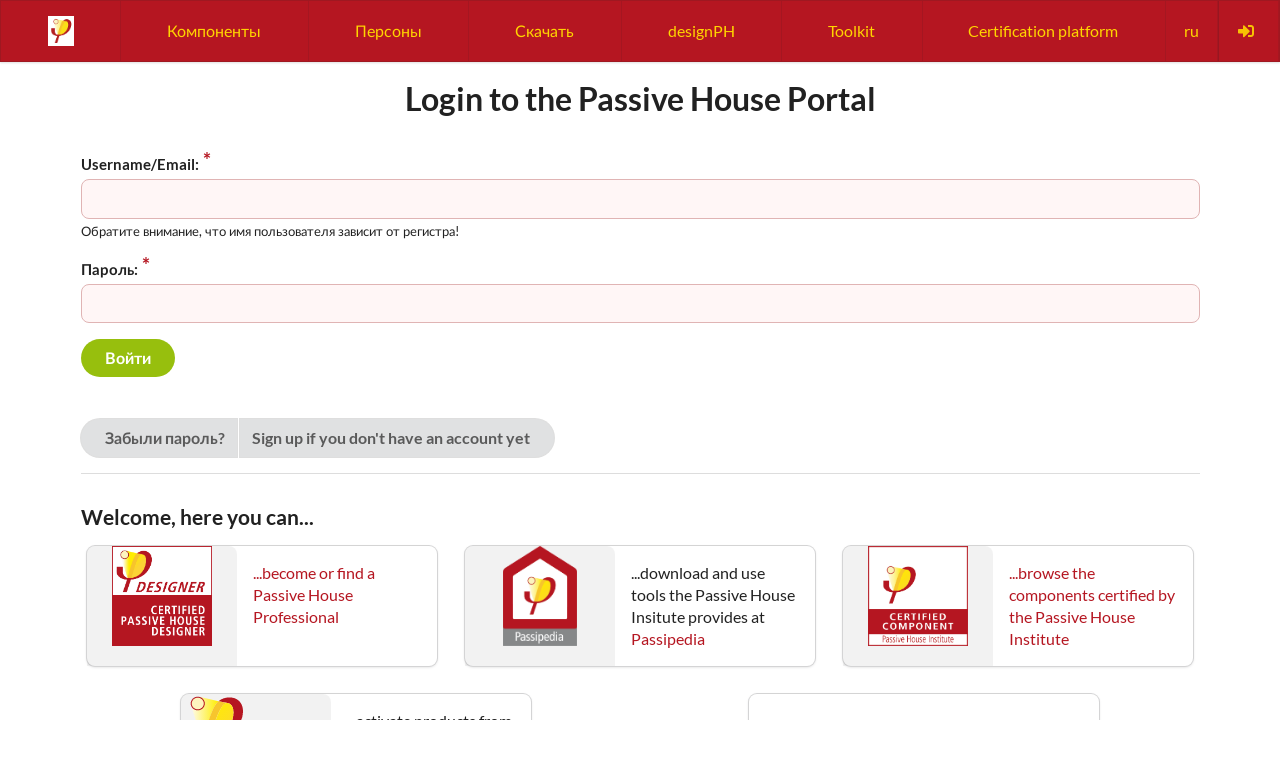

--- FILE ---
content_type: text/html; charset=utf-8
request_url: https://database.passivehouse.com/ru/accounts/login/?next=/ru/components/details/window/zuhaizki-sl-zuhaizki-92-passivhaus-1752wi04
body_size: 2831
content:

<!DOCTYPE html>
<html lang="ru">

<head>
    <meta charset="UTF-8">
    <meta http-equiv="Content-Type" content="text/html;charset=utf-8" />
    <meta name="viewport" content="width=device-width, initial-scale=1.0" />
    <title>Войти / Passive House Portal</title>
    <link rel="shortcut icon" type="image/x-icon" href="/static/common/images/favicon.png">

	
	
		
				<link rel="alternate" hreflang="en" href="/en/accounts/login/">
		
				<link rel="alternate" hreflang="de" href="/de/accounts/login/">
		
				<link rel="alternate" hreflang="bg" href="/bg/accounts/login/">
		
				<link rel="alternate" hreflang="el" href="/el/accounts/login/">
		
				<link rel="alternate" hreflang="es" href="/es/accounts/login/">
		
				<link rel="alternate" hreflang="fr" href="/fr/accounts/login/">
		
				<link rel="alternate" hreflang="it" href="/it/accounts/login/">
		
				<link rel="alternate" hreflang="pl" href="/pl/accounts/login/">
		
				<link rel="alternate" hreflang="ru" href="/ru/accounts/login/">
		
				<link rel="alternate" hreflang="tr" href="/tr/accounts/login/">
		
				<link rel="alternate" hreflang="zh-hans" href="/zh-hans/accounts/login/">
		
	

    
	<script src="/static/webpack/index.bundle.js"></script>

    
    <script src="/static/common/semantic/semantic.min.js"></script>
    <link rel="stylesheet" type="text/css" href="/static/common/semantic/semantic.min.css">
    
    
	
<style>
	@font-face {
		font-family: Lato;
		src: url(/static/fonts/Lato/Lato-Regular.ttf);
		font-style: normal;
		font-weight: normal;
		font-stretch: normal;
	}
	@font-face {
		font-family: Lato;
		src: url(/static/fonts/Lato/Lato-Italic.ttf);
		font-style: italic;
		font-weight: normal;
		font-stretch: normal;
	}
	@font-face {
		font-family: Lato;
		src: url(/static/fonts/Lato/Lato-Bold.ttf);
		font-style: normal;
		font-weight: bold;
		font-stretch: normal;
	}
	@font-face {
		font-family: Lato;
		src: url(/static/fonts/Lato/Lato-BoldItalic.ttf);
		font-style: italic;
		font-weight: bold;
		font-stretch: normal;
	}
</style>

    <link rel="stylesheet" type="text/css" href="/static/common/style.css">

    
</head>


<body>

    <div id="desktop-menu" class="ui wrapping centered fluid menu">
        
        <a class="ui item" href="/ru/"><img src="/static/common/images/phi_logo.png" alt="Логотип" width="26" height="30" class="ui image" /></a>
        <a class="ui item" href="/ru/components/">Компоненты</a>
        
        <a class="ui item" href="/ru/persons/">Персоны</a>
        
        <a class="ui item" href="/ru/download/">Скачать</a>
        <div class="ui simple dropdown item">
            designPH
            <div class="menu">
                <a class="item" href="/ru/designph/">Добро пожаловать</a>
                <div class="ui divider"></div>
                <a class="item" href="/ru/designph/get-demo-code/">designPH Demo</a>
                
                
                <a class="item" href="/ru/designph/support-request/">Support request</a>
            
            </div>
        </div>

        
        

        

        <div class="ui simple dropdown item">
            Toolkit
            <div class="menu">
                
                <a class="ui item" href="/ru/toolkit/">Добро пожаловать</a>
                <div class="ui divider"></div>

                
                <a class="ui item" href="/ru/toolkit/enbil/">ENBIL</a>

                
                <a class="ui item" href="/ru/toolkit/meet/assembly-comparison/">MEET<sub>online</sub> Assembly comparison</a>
		        
                <a class="ui item" href="/ru/toolkit/meet/building-lca/">MEET<sub>online</sub> building LCA</a>

                
                <a class="ui item" href="/ru/toolkit/opaque-assembly/">Opaque assembly</a>
            </div>
        </div>
        

        

        
            <a class="item" href="/ru/certification/login">Certification platform</a>
        

        <div class="right menu">
        
  	    
            <div class="ui simple dropdown item" id="language-switcher">
                ru
                <div class="menu">
                
                    
                    
                    <a href="/en/accounts/login/" class="ui item">English</a>
                
                    
                    
                    <a href="/de/accounts/login/" class="ui item">Deutsch</a>
                
                    
                    
                    <a href="/bg/accounts/login/" class="ui item">български</a>
                
                    
                    
                    <a href="/el/accounts/login/" class="ui item">Ελληνικά</a>
                
                    
                    
                    <a href="/es/accounts/login/" class="ui item">español</a>
                
                    
                    
                    <a href="/fr/accounts/login/" class="ui item">français</a>
                
                    
                    
                    <a href="/it/accounts/login/" class="ui item">italiano</a>
                
                    
                    
                    <a href="/pl/accounts/login/" class="ui item">polski</a>
                
                    
                    
                    <a href="/ru/accounts/login/" class="ui item">Русский</a>
                
                    
                    
                    <a href="/tr/accounts/login/" class="ui item">Türkçe</a>
                
                    
                    
                    <a href="/zh-hans/accounts/login/" class="ui item">简体中文</a>
                
                </div>
            </div>
       	

        <script type="text/javascript">
            $(function() {
                $.get("/ru/accounts/user-navigation/", function(data) {
                    $(".right.menu").append(data);
                });
            });
        </script>
        </div>
    </div>


    

    
<div class="ui container">
<div class="ui center aligned container">
    
    
    <h1>Login to the Passive House Portal</h1>
</div>
<div class="ui hidden divider"></div>


    <form class="ui form" method="post" action="">
        <input type="hidden" name="csrfmiddlewaretoken" value="5ZGVxJlDcyfuDt3rU2cSFj0cxitZsmg8tJ7MA6uvTlMLY0WtKWgE5CmlAQHSyr8d">
        <input type="hidden" name="next" value="/ru/components/details/window/zuhaizki-sl-zuhaizki-92-passivhaus-1752wi04" />

        <div class="required field">
    <label for="id_username">Username/Email:</label>
    

    <input type="text" name="username" autofocus autocapitalize="none" autocomplete="username" maxlength="150" required aria-describedby="id_username_helptext" id="id_username">

    <small>Обратите внимание, что имя пользователя зависит от регистра!</small>
</div>

        <div class="required field">
    <label for="id_password">Пароль:</label>
    

    <input type="password" name="password" autocomplete="current-password" required id="id_password">

    <small></small>
</div>


        <input class="ui primary button" type="submit" value="Войти" />
    </form>

    <div class="ui hidden divider"></div>

    <a class="ui button left attached" href="/ru/accounts/password-reset/">Забыли пароль?</a>

    <a class="ui button right attached" href="/ru/accounts/signup/">Sign up if you don't have an account yet</a>


    <div class="ui divider"></div>

    <h3>Welcome, here you can...</h3>
    <style>.ui.card.horizontal {width: 350px; margin-left: auto; margin-right: auto;} .ui.card.horizontal > .image > img {max-height: 100px; max-width: 150px; width: auto; margin: auto; border-radius: unset}</style>
    <div class="ui cards">
    <a class="ui horizontal card" href="/ru/persons/"><div class="image"><img alt="Designer certificate logo" src="/static/persons/images/logo_en.png"></div><div class="content">...become or find a Passive House Professional</div></a>
    <div class="ui horizontal card"><div class="image"><img alt="Passipedia logo" src="/static/common/images/Passipedia.png"></div><div class="content">...download and use tools the Passive House Insitute provides at <a href="https://passipedia.org/planning/tools" target="_blank">Passipedia</a></div></div>
    <a class="ui horizontal card" href="/ru/components/"><div class="image"><img alt="Certified component logo" src="/static/certified_components_v2/images/logo_certified_component_en.png"></div><div class="content">...browse the components certified by the Passive House Institute</div></a>
    
    <div class="ui horizontal card" ><div class="image"><img alt="PHI logo" src="/static/common/images/Logo_PHI_neu_EN.svg"></div><div class="content">...activate products from the <a href="https://shop.passivehouse.com" target="_blank">Passive House Institute shop</a></div></div>
    <div class="ui horizontal card"><div class="content" style="margin: auto;">...and much more!</div></div>
    </div>
</div>


    
    <footer class="ui container">
        <div class="ui divider"></div>
        <div class="ui stackable grid">
            <div class="six wide column">
                
                <small>&copy; Copyright Passivhaus Institut 2015 - 2025</small>
                
            </div>
            <div class="right aligned six wide column">
                <small><a href="/ru/legal-notice">Legal notice</a></small> |
                <small><a href="/ru/disclaimer">Отказ от ответственности</a></small> |
                <small><a href="/ru/privacy-policy">Privacy policy</a></small> |
                <small><a href="/ru/contract-cancellation">Cancel contracts</a></small> |
                <small><a href="https://passiv.de/de/01_passivhausinstitut/08_kontakt/08_kontakt.htm">Contact us</a></small>
            </div>
        </div>
    </footer>
    

    
	<script>
		$('.ui.accordion').accordion();
	</script>
</body>
</html>



--- FILE ---
content_type: text/html; charset=utf-8
request_url: https://database.passivehouse.com/ru/accounts/user-navigation/
body_size: 483
content:



<form id="login-form" class="ui link item" style="padding: 0" method="post" action="/ru/sso/oidc/ucs/login/">
    <input type="hidden" name="csrfmiddlewaretoken" value="8VzN5acAo4Z4sDhz2iltSHEe0Zv5EK39wF0E8xls5RwlNaaBScpfi00n3xJYKPVe">
    <button type="submit" class="ui item" title="Войти" style="border: none; cursor: pointer; height: 100%"><i class="sign in alternate icon"></i></button>
</form>



--- FILE ---
content_type: text/css
request_url: https://database.passivehouse.com/static/common/style.css
body_size: 418
content:
#desktop-menu {
    border-radius: 0;
}

.map-canvas {
    height: 300px;
}

img.icon-public {
    width: 14px !important;
    height: 12px !important;
    vertical-align: top !important;
}

.ui.form input[type="search"].select2-search__field {
    margin-top: 5px;
    width: 100% !important;
}

.ui.form .required.field > label::after {
    font-size: 20px;
}
.ui.form .required.field > .checkbox::after {
    /* label already displays the asterisk to show it is required */
    content: '';
}

.ui.button {
    margin-bottom: 8px;
}

.ui.message a {
   text-decoration: underline;
}

.required-marker { /* same as required label::after */
    font-size: 20px;
    color: #b51621;
}

.inactive {
    color: #999;
}

.justify-no-hyphen {
    text-align: justify;
    hyphens: none;
}